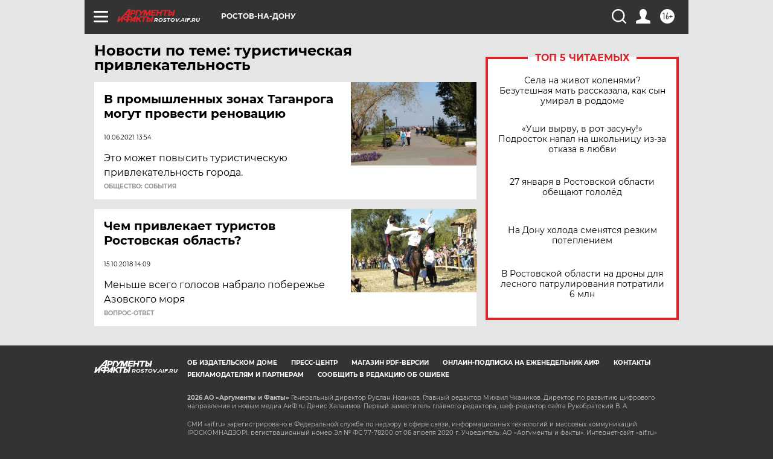

--- FILE ---
content_type: text/html
request_url: https://tns-counter.ru/nc01a**R%3Eundefined*aif_ru/ru/UTF-8/tmsec=aif_ru/662897653***
body_size: -73
content:
5C6D6F1F6978A57AX1769514362:5C6D6F1F6978A57AX1769514362